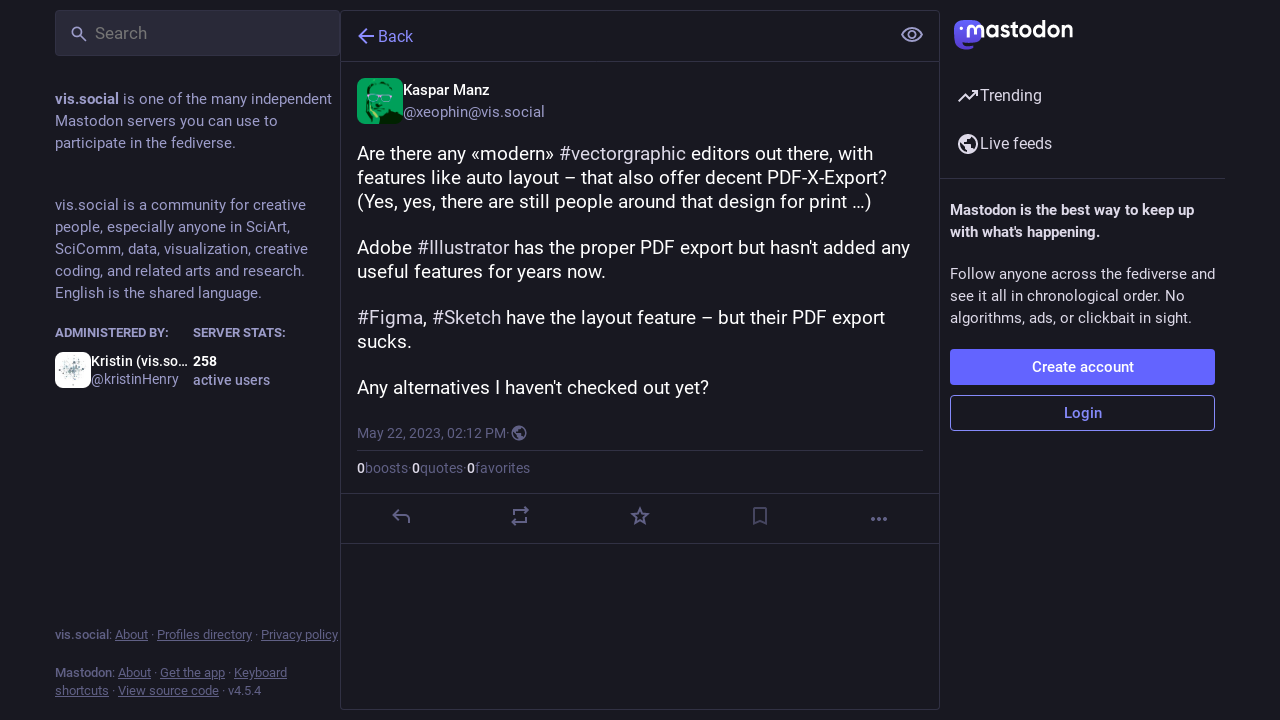

--- FILE ---
content_type: text/css; charset=utf-8
request_url: https://vis.social/css/custom-d8ea5e74.css
body_size: 383
content:
.drawer__inner__mastodon:before {
    content: "Support vis.social with a small donation. click:  https://github.com/KristinHenry/vis.social";
}

.new_user .hint::after  {
    content: ".  Please write something nice here about your interest in this instance and it's topics, or we'll assume you're a spammer and reject your request.  Also, we'd like to know a little about you, your interests, and what brings you here. Please review our documentation before applying to join our community:  https://github.com/KristinHenry/vis.social"
}

